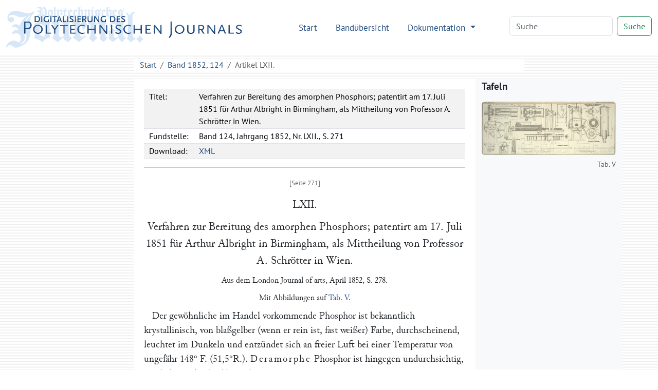

--- FILE ---
content_type: text/html
request_url: http://dingler.bbaw.de/articles/ar124062.html
body_size: 10629
content:
<!DOCTYPE html>
<html lang="de">
   <head>
      <meta http-equiv="Content-Type" content="text/html; charset=UTF-8">
      <meta name="viewport" content="width=device-width, initial-scale=1">
      <title>Verfahren zur Bereitung des amorphen Phosphors; patentirt am 17. Juli 1851 für Arthur Albright in Birmingham, als Mittheilung
         von Professor A. Schrötter in Wien. – Polytechnisches Journal
      </title>
      <link href="/assets/bootstrap/bootstrap.min.css" rel="stylesheet"><script>
      MathJax = {
        tex: {
          inlineMath: [['$$', '$$'], ['\\(', '\\)']]
        },
        svg: {
          fontCache: 'global'
        }
      }
    </script><script type="text/javascript" async="async" src="/assets/js/MathJax/es5/tex-chtml.js" id="MathJax-script"></script><link href="/assets/css/styles.css" rel="stylesheet">
   </head>
   <body class="d-flex flex-column vh-100">
      <header>
         <nav class="navbar navbar-expand-lg bg-white">
            <div class="container-fluid"><a class="navbar-brand" href="/index.html"><img src="/assets/images/logo.svg" height="80" alt="Logo Digitalisierung des Polytechnischen Journals"></a><button class="navbar-toggler" type="button" data-bs-toggle="collapse" data-bs-target="#navbarSupportedContent" aria-controls="navbarSupportedContent" aria-expanded="false" aria-label="Toggle navigation"><span class="navbar-toggler-icon"></span></button><div class="collapse navbar-collapse" id="navbarSupportedContent">
                  <ul class="navbar-nav ms-auto me-5 mb-2 mb-lg-0">
                     <li class="nav-item"><a class="nav-link" aria-current="page" href="/index.html">Start</a></li>
                     <li class="nav-item"><a class="nav-link" href="/volumes/index.html">Bandübersicht</a></li>
                     <li class="nav-item dropdown"><a class="nav-link dropdown-toggle" href="#" role="button" data-bs-toggle="dropdown" aria-expanded="false">
                           Dokumentation
                           </a><ul class="dropdown-menu">
                           <li><a class="dropdown-item" href="/das-polytechnische-journal.html">Das Polytechnische Journal</a></li>
                           <li>
                              <hr class="dropdown-divider">
                           </li>
                           <li class="dropdown-header">Projektdokumentation</li>
                           <li><a class="dropdown-item" href="/digitalisierung.html">Digitalisierung</a></li>
                           <li><a class="dropdown-item" href="/dingler-online.html">Dingler Online</a></li>
                           <li><a class="dropdown-item" href="/modell.html">Textauszeichnung am Modell</a></li>
                           <li><a class="dropdown-item" href="/encoding.html">TEI-Encoding und Editionsprinzipien</a></li>
                           <li><a class="dropdown-item" href="/team.html">Projektteam</a></li>
                           <li>
                              <hr class="dropdown-divider">
                           </li>
                           <li><a class="dropdown-item" href="/publikationen.html">Publikationen</a></li>
                           <li><a class="dropdown-item" href="/nachnutzung.html">Nachnutzung</a></li>
                           <li>
                              <hr class="dropdown-divider">
                           </li>
                           <li><a class="dropdown-item" href="/webseite.html">Hinweise zu dieser Webseite</a></li>
                        </ul>
                     </li>
                  </ul>
                  <form class="d-flex mb-1" role="search" method="get" action="/search.html"><input name="q" id="q-wrapper" class="form-control me-2" type="search" placeholder="Suche" aria-label="Search"><button class="btn btn-outline-success" type="submit">Suche</button></form>
               </div>
            </div>
         </nav>
         <div class="container">
            <div class="row">
               <div class="col-lg-8 col-md-8 mt-2 mx-auto bg-white">
                  <nav aria-label="breadcrumb">
                     <ol class="breadcrumb mb-0">
                        <li class="breadcrumb-item"><a href="/">Start</a></li>
                        <li class="breadcrumb-item"><a href="../volumes/pj124.html">Band 1852, 124</a></li>
                        <li class="breadcrumb-item active" aria-current="page">
                           Artikel
                           LXII.
                        </li>
                     </ol>
                  </nav>
               </div>
            </div>
         </div>
      </header>
      <main class="flex-shrink-0">
         <div class="container mt-3 mb-5">
            <div class="row">
               <div class="col-lg-2"></div>
               <div class="col-lg-7 col-md-8 tei mx-auto">
                  <div class="tei-header" data-volume="pj124" data-barcode="32422634Z">
                     <table>
                        <tr>
                           <td>Titel:</td>
                           <td>Verfahren zur Bereitung des amorphen Phosphors; patentirt am 17. Juli 1851 für Arthur Albright in Birmingham, als Mittheilung
                              von Professor A. Schrötter in Wien.
                           </td>
                        </tr>
                        <tr>
                           <td>Fundstelle:</td>
                           <td>Band 124, Jahrgang 1852, Nr. LXII., S. 271</td>
                        </tr>
                        <tr>
                           <td>Download:</td>
                           <td><a href="/xml/articles/ar124062.xml">XML</a></td>
                        </tr>
                     </table>
                  </div>
                  <div class="tei-text"><span class="tei-pb" data-n="271" data-facs="32422634Z/00000289" data-xml-id="pj124_pb271"></span>
                     <span class="tei-front">
                        <span class="tei-titlePart" data-type="number" data-rendition="#center">LXII.</span>
                        <span class="tei-titlePart" data-type="main" data-rendition="#center">Verfahren zur Bereitung des amorphen Phosphors;
                           								patentirt am <span class="tei-date" data-when="1851-07-17" data-type="dd">17. Juli 1851</span> für <span class="tei-persName" data-role="patent_app" data-ref="../database/persons/persons.xml#pers13787">Arthur Albright</span> in
                           									<span class="tei-placeName" data-ref="../database/places/places.xml#pl000515">Birmingham</span>, als Mittheilung von Professor <span class="tei-persName" data-role="undef" data-ref="../database/persons/persons.xml#pers06115">A. Schrötter</span> in
                           									<span class="tei-placeName" data-ref="../database/places/places.xml#pl000078">Wien</span>.</span>
                        <span class="tei-titlePart" data-type="sub" data-rendition="#center">Aus dem <span class="tei-bibl" data-type="source"><span class="tei-title" data-level="j" data-ref="../database/journals/journals.xml#jour0008">London Journal of arts</span>, April 1852, S.
                              									278</span>.</span>
                        <span class="tei-titlePart" data-type="sub" data-rendition="#center">Mit Abbildungen auf <span class="tei-ref" data-target="#tab124495">Tab.
                              									V</span>.</span>
                        <span class="tei-titlePart" data-type="column">Schrötter's Verfahren zur Bereitung des amorphen
                           								Phosphors.</span>
                        </span>
                     <span class="tei-body">
                        <span class="tei-div" data-type="section">
                           <span class="tei-p">Der gewöhnliche im Handel vorkommende Phosphor ist bekanntlich krystallinisch, von
                              									blaßgelber (wenn er rein ist, fast weißer) Farbe, durchscheinend, leuchtet im
                              									Dunkeln und entzündet sich an freier Luft bei einer Temperatur von ungefähr
                              									148° F. (51,5°R.). <span class="tei-hi" data-rendition="#wide">Deramorphe</span> Phosphor ist
                              									hingegen undurchsichtig, von lichter oder dunkler rother <span class="tei-pb" data-n="272" data-facs="32422634Z/00000290" data-xml-id="pj124_pb272"></span> Farbe; leuchtet nicht im
                              									Dunkeln, und entzündet sich bei gewöhnlicher Temperatur an der Luft nicht, selbst
                              									nicht durch Reibung oder Stoß, es müßte denn dabei eine Temperatur über 464°
                              									F. (187° R.) hervorgebracht werden; die gewöhnliche Temperatur wobei er sich
                              									entzündet, ist ungefähr 482° F. (200° R.); verbindet man aber den
                              									amorphen Phosphor mit chlorsaurem Kali, oder sonstigen geeigneten Substanzen, so
                              									entzündet er sich mit großer Heftigkeit; er eignet sich daher zur Fabrication von
                              									Streichzündhölzchen, besonders da ihm die schädlichen Eigenschaften fehlen, welche
                              									die Anwendung des gewöhnlichen Phosphors zu diesem Zweck so gefährlich für die
                              									Gesundheit der Arbeiter machen. Der amorphe Phosphor läßt sich mit vollkommener
                              									Sicherheit transportiren, während die Versendung des gewöhnlichen Phosphors mit
                              									Umständlichkeiten und Gefahr verbunden ist. Dadurch, daß man den gewöhnlichen
                              									Phosphor in den amorphen Zustand überführt, benimmt man ihm also seine schädlichen
                              									Eigenschaften, und großentheils auch seinen eigenthümlichen und unangenehmen Geruch;
                              									er verwandelt sich dann bei warmer Witterung auch nicht mehr so leicht in
                              									Phosphorsäure.</span>
                           <span class="tei-p"><span class="tei-ref" data-rend="new" data-target="image_markup/tab124495.xml#fig124495_6">Fig. 6</span> ist ein
                              									senkrechter Durchschnitt und <span class="tei-ref" data-rend="new" data-target="image_markup/tab124495.xml#fig124495_7">Fig. 7</span> ein Grundriß des
                              									Apparats, welcher zur Bereitung des amorphen Phosphors dient. <span class="tei-hi" data-rendition="#roman">a</span> ist ein in den Ofen eingemauertes gußeisernes Gefäß, unter welchem sich
                              									die Feuerstelle befindet; <span class="tei-hi" data-rendition="#roman">b</span> ist ein ähnliches
                              									gußeisernes Gefäß, welches man in ersterem dadurch befestigt, daß man durch die
                              									Ohren am oberen Theil jedes Gefäßes Schraubenstifte steckt; den Raum zwischen den
                              									zwei Gefäßen nimmt ein Metallbad aus gleichen Theilen Zinn und Blei ein. Das Gefäß
                              										<span class="tei-hi" data-rendition="#roman">b</span> ist mit einem gußeisernen Deckel <span class="tei-hi" data-rendition="#roman">c</span> versehen; letzterer hat an seinem untern Rand einen
                              									Kranz, welcher in eine entsprechende Vertiefung im obern Rand des Gesäßes <span class="tei-hi" data-rendition="#roman">b</span> paßt, und wird an der Flansche des Gefäßes <span class="tei-hi" data-rendition="#roman">a</span> durch Schraubenbolzen <span class="tei-hi" data-rendition="#roman">d</span>
                              									befestigt. Dieser Deckel hat hauptsächlich den Zweck, Unfälle zu verhüten und ist
                              									nicht unumgänglich nothwendig <span class="tei-hi" data-rendition="#roman">e</span> ist ein bewegliches
                              									eisernes Gefäß in einem Sandbad <span class="tei-hi" data-rendition="#roman">f</span> befindlich; es enthält
                              									ein Gefäß von Glas oder Porzellan <span class="tei-hi" data-rendition="#roman">g</span>, in welches der
                              									umzuwandelnde Phosphor kommt. In den Deckel <span class="tei-hi" data-rendition="#roman">h</span> des
                              									Gefäßes <span class="tei-hi" data-rendition="#roman">e</span> ist das eine Ende eines krummen eisernen oder
                              									kupfernen Rohrs <span class="tei-hi" data-rendition="#roman">i</span> geschraubt, welches frei durch eine
                              									Oeffnung im Deckel <span class="tei-hi" data-rendition="#roman">c</span> geht; das andere Ende dieses Rohrs
                              									taucht in ein Gefäß <span class="tei-hi" data-rendition="#roman">j</span>, welches Wasser oder Quecksilber
                              									(mit einer Schicht Wasser bedeckt) enthält: dieses Rohr wirkt als Sicherheitsventil,
                              									indem das Quecksilber oder Wasser das Eindringen von atmosphärischer Luft in das
                              									Gefäß <span class="tei-hi" data-rendition="#roman">e</span> verhindert. Das Rohr ist mit einem Sperrhahn <span class="tei-hi" data-rendition="#roman">k</span> versehen, damit der Inhalt des Gefäßes <span class="tei-hi" data-rendition="#roman">j</span> nicht <span class="tei-pb" data-n="273" data-facs="32422634Z/00000291" data-xml-id="pj124_pb273"></span> in das Gefäß <span class="tei-hi" data-rendition="#roman">e</span> zurücktreten
                              									kann; diesen Hahn muß man nach Beendigung der Operation schließen, bevor man den
                              									Apparat erkalten läßt oder das Gefäß <span class="tei-hi" data-rendition="#roman">j</span> beseitigt.
                              									Während der Operation kann man unter dem Rohr <span class="tei-hi" data-rendition="#roman">i</span> eine
                              									Weingeistlampe <span class="tei-hi" data-rendition="#roman">l</span> aufhängen, um dasselbe heiß zu
                              									erhalten, damit es sich nicht durch Verdichtung destillirten Phosphors verstopfen
                              									kann. Der Deckel <span class="tei-hi" data-rendition="#roman">h</span> wird auf dem Gefäß <span class="tei-hi" data-rendition="#roman">e</span> durch eine Schraube <span class="tei-hi" data-rendition="#roman">m</span>
                              									befestigt, welche durch eine mit Schraubengewinde versehene Oeffnung in der Mitte
                              									eines dreiarmigen Hälters geht und in eine Vertiefung im Deckel tritt; unter dem
                              									Ende der Schraube ist eine kleine concave Scheibe oder eine Feder von Stahl
                              									angebracht, damit der Deckel <span class="tei-hi" data-rendition="#roman">h</span> einiges Spiel hat, falls
                              									im Gefäß <span class="tei-hi" data-rendition="#roman">e</span> eine heftige Wirkung eintreten oder das Rohr
                              										<span class="tei-hi" data-rendition="#roman">i</span> sich verstopfen sollte.</span>
                           <span class="tei-p">Um mittelst dieses Apparats amorphen Phosphor zu bereiten, verwendet man käuflichen
                              									Phosphor, welchen man vorher unter Wasser schmelzen und erkalten ließ, dann so gut
                              									als möglich (mit Filtrirpapier) abtrocknete. Dieser Phosphor wird in das Gefäß <span class="tei-hi" data-rendition="#roman">f</span> gebracht, worauf man die Deckel <span class="tei-hi" data-rendition="#roman">c</span> und <span class="tei-hi" data-rendition="#roman">h</span> an ihrer Stelle befestigt. Dann macht
                              									man Feuer unter das Gefäß <span class="tei-hi" data-rendition="#roman">a</span> und erhöht die Temperatur
                              									hinreichend, um die Luft auszutreiben, sowie die im Innern des Gefäßes erzeugten
                              										Gase<span class="tei-note" data-place="bottom" data-anchored="true" data-n="62"><span class="tei-pb" data-n="273" data-facs="32422634Z/00000291" data-xml-id="pj124_pb273_n62"></span><span class="tei-p">Der gewöhnliche Phosphor besitzt nämlich, wie Prof. <span class="tei-hi" data-rendition="#wide">Schrötter</span> gefunden hat, die Eigenschaft bei einer Temperatur von
                                    											200 bis 208° Reaumur das (ihn befeuchtende) Wasser zu zerlegen, wobei
                                    											sich selbstentzündliches Phosphorwasserstoffgas entwickelt. A. d.
                                    										Red.</span></span> welche am Ende des Rohrs <span class="tei-hi" data-rendition="#roman">i</span> austreten
                              									und durch das Quecksilber oder Wasser in die Luft entweichen; bringt man in das
                              									Gefäß <span class="tei-hi" data-rendition="#roman">j</span> Quecksilber, so ist es zweckmäßig, dasselbe mit
                              									einer Wasserschicht zu bedecken, weil etwas Phosphor überdestilliren und im Rohr <span class="tei-hi" data-rendition="#roman">i</span> hinabziehen kann, welcher dann durch dieses Wasser
                              									gegen die Berührung mit Luft geschützt wird. Die Temperatur muß allmählich
                              									gesteigert werden, bis Blasen am Ende des Rohrs <span class="tei-hi" data-rendition="#roman">i</span>
                              									entweichen, welche sich beim Austritt in die Luft entzünden; man kann dann die
                              									Temperatur, welche ein in dem erwähnten Metallbad befindlicher Thermometer anzeigt,
                              									bald auf 500° F. (208° R.) erhöhen. Die Temperatur muß eine gewisse
                              									Zeit lang (deren Dauer so von den Umständen abhängig ist, daß sie sich nur durch
                              									Erfahrung bestimmen läßt) eher über als unter dem erwähnten Grade erhalten werden.
                              									Sobald der Phosphor in den amorphen Zustand übergegangen ist, läßt man das Gefäß
                              									erkalten; hierauf nimmt man den Phosphor heraus, wozu man bisweilen das Glas-
                              									oder Porzellangefäß <span class="tei-pb" data-n="274" data-facs="32422634Z/00000292" data-xml-id="pj124_pb274"></span>
                              									zerbrechen muß. Sollte man es geeignet finden, den Druck auf die Gefäße <span class="tei-hi" data-rendition="#roman">e</span> und <span class="tei-hi" data-rendition="#roman">g</span> zu erhöhen, so muß
                              									das Gefäß <span class="tei-hi" data-rendition="#roman">j</span> tiefer seyn, damit es mehr Quecksilber faßt.
                              									In diesem Falle wird es nöthig seyn die Scheibe oder Feder zu entfernen sobald der
                              									Dampf und die leuchtenden Blasen, welche am Anfang des Processes aufsteigen,
                              									aufgehört haben am Ende des Rohrs <span class="tei-hi" data-rendition="#roman">i</span> zu erscheinen.</span>
                           <span class="tei-p">Nachdem der Phosphor aus dem Gefäß <span class="tei-hi" data-rendition="#roman">g</span> genommen ist, reibt
                              									man ihn unter Wasser zu einem feinen Pulver, und bringt ihn dann in einen Sack oder
                              									auf ein Filter, um ihn abtropfen zu lassen. Wenn die Operation zweckmäßig geleitet
                              									worden ist, enthält der gewonnene amorphe Phosphor nur geringe Spuren von
                              									gewöhnlichem Phosphor. Um den fein zerriebenen Phosphor zu reinigen, breitet man
                              									ihn, noch feucht, in dünner Schicht auf flachen Trögen von Eisenblech oder Blei aus,
                              									welche durch Dampf, oder durch ein Bad von heißem Wasser oder ein Chlorcalciumbad,
                              									oder ein Sandbad (oder alle diese Bäder nacheinander in der genannten Reihenfolge)
                              									erhitzt werden; welches Bad man aber anwenden mag, so muß die Temperatur allmählich
                              									erhöht und der Phosphor häufig umgerührt werden, bis er im Dunkeln gar keine
                              									leuchtenden Dämpfe mehr ausgibt, ein Zeichen daß aller ihm anhängende
                              									krystallinische Phosphor oxydirt worden ist. Man muß bei dieser Operation Wasser zur
                              									Hand haben, um das Feuer zu löschen welches ausbrechen könnte bevor die ganze Masse
                              									vollkommen oxydirt wurde. Wenn der Reinigungsproceß so weit beendigt ist, muß man
                              									den Phosphor mit Wasser auswaschen, bis dasselbe bei der Prüfung keine Spur
                              									aufgenommener Säure mehr anzeigt. Falls der amorphe Phosphor zuviel unverwandelten
                              									Phosphor enthalten sollte, kann man Schwefelkohlenstoff oder andere Lösungsmittel
                              									anwenden um den gewöhnlichen Phosphor auszuziehen.</span>
                           </span>
                        <span class="tei-div" data-type="addendum">
                           <span class="tei-p" data-rendition="#center"><span class="tei-hi" data-rendition="#wide">Zusatz</span>.</span>
                           <span class="tei-p">Wir ergänzen vorstehende Patentbeschreibung nach den zwei Abhandlungen, welche Hr.
                              									Professor <span class="tei-hi" data-rendition="#wide">Schrötter</span> über den amorphen Phosphor
                              									veröffentlicht hat.<span class="tei-note" data-place="bottom" data-anchored="true" data-n="63"><span class="tei-pb" data-n="274" data-facs="32422634Z/00000292" data-xml-id="pj124_pb274_n63"></span><span class="tei-p">Denkschriften der k. k. Akademie der Wissenschaften in Wien, Bd. <span class="tei-hi" data-rendition="#roman">I</span> u. <span class="tei-hi" data-rendition="#roman">II</span>; daraus in
                                    												<span class="tei-hi" data-rendition="#wide">Poggendorff's</span> Annalen, 1850 Nr.
                                    										10.</span></span></span>
                           <span class="tei-pb" data-n="275" data-facs="32422634Z/00000293" data-xml-id="pj124_pb275"></span>
                           <span class="tei-p" data-rendition="#center"><span class="tei-hi" data-rendition="#wide">Darstellung und Reinigung des amorphen
                                 										Phosphors</span>.</span>
                           <span class="tei-p">Die Temperatur, bei welcher der Phosphor amorph wird, läßt sich nicht mit Genauigkeit
                              									bestimmen, denn innerhalb gewisser Gränzen bewirkt eine niedere Temperatur dasselbe
                              									in längerer Zeit, was bei einer höheren schon in kürzerer Zeit geschieht. Die
                              									Umwandlung tritt schon bei 172° R. ein, wenn der Phosphor lange genug dieser
                              									Temperatur ausgesetzt wurde; am raschesten (in 48–60 Stunden) geht sie indeß
                              									zwischen 192 und 200° R. vor sich.</span>
                           <span class="tei-p">Um den amorphen Phosphor zu isoliren, versuchte Prof. <span class="tei-hi" data-rendition="#wide">Schrötter</span> zuerst den beim Erhitzen ungeändert gebliebenen Antheil durch
                              									Destillation von dem geänderten zu trennen. Dieß läßt sich zwar bewerkstelligen,
                              									allein der amorphe Phosphor bleibt dann in Krusten an dem Glase hängen, die schwer
                              									davon zu trennen sind; auch verliert man einen Theil desselben wieder, wenn man die
                              									Temperatur so hoch steigert, als zum Abdestilliren des gewöhnlichen Phosphors
                              									nothwendig ist, weil die Temperatur, bei welcher der Phosphor überdestillirt, nahe
                              									bei derjenigen liegt, bei welcher derselbe aus dem amorphen in den gewöhnlichen
                              									Zustand übergeht. Weit zweckmäßiger ist es daher, Schwefelkohlenstoff hierzu
                              									anzuwenden, welcher den amorphen Phosphor gar nicht löst, während er ein
                              									vorzügliches Lösungsmittel für den gewöhnlichen ist. Uebergießt man den unter Wasser
                              									befindlichen rothgewordenen Phosphor mit Schwefelkohlenstoff, so bleibt der amorphe
                              									Antheil desselben, wenn die Umwandlung bei möglichst niedriger Temperatur vor sich
                              									ging und die Einwirkung der Wärme überhaupt nicht zu lange gedauert hatte, in Form
                              									eines zarten, rothen Pulvers ungelöst. Im entgegengesetzten Falle erhält man sehr
                              									harte, spröde Stücke, welche zuerst unter Wasser zu einem feinen Pulver gerieben und
                              									dann mit Schwefelkohlenstoff behandelt werden müssen. Man trennt den amorphen
                              									Phosphor durch Filtration von der übrigen Flüssigkeit, muß aber dabei die Vorsicht
                              									beobachten, das Filter stets voll Flüssigkeit zu erhalten, weil, wenn ein Theil
                              									desselben auch nur kurze Zeit mit Luft in Berührung ist, der Schwefelkohlenstoff
                              									verdunstet und der darin gelöste, in fein zertheiltem Zustande zurückbleibende,
                              									gewöhnliche Phosphor sich entzündet. Man beugt diesem Uebelstande vor, wenn man das
                              									Auswaschen mit Schwefelkohlenstoff ununterbrochen so lange fortsetzt, bis das
                              									Filtrat, auf Platinblech verdunstet, keinen Phosphor zurückläßt.</span>
                           <span class="tei-p">Um den amorphen Phosphor vollkommen zu reinigen, kocht man ihn mit Kalilauge von 1,30
                              									spec. Gewicht und wäscht ihn zuerst mit <span class="tei-pb" data-n="276" data-facs="32422634Z/00000294" data-xml-id="pj124_pb276"></span> reinem Wasser, dann mit solchem, dem etwas Salpetersäure
                              									zugesetzt ist, und endlich wieder mit reinem vollständig aus.</span>
                           <span class="tei-p">Die so erhaltene Modification des Phosphors erscheint nach dem Trocknen als ein
                              									vollkommen glanzloses, amorphes Pulver, dessen Farbe vom Scharlachrothen bis ins
                              									Dunkelcarmoisinrothe wechselt, und sogar ins Dunkelbraune und Bräunlichschwarze
                              									übergehen kann. Dieselbe nimmt, wenn das Pulver von einer Flüssigkeit bedeckt ist,
                              									bedeutend zu; wird es aber auf weißes Papier gerieben, so zeigt es eine ins
                              									Braunrothe gehende matte Farbe. Beim jedesmaligen Erwärmen erscheint die Farbe
                              									dunkelviolett.</span>
                           <span class="tei-p" data-rendition="#center"><span class="tei-hi" data-rendition="#wide">Verhalten des amorphen Phosphors gegen
                                 										andere Körper</span>.</span>
                           <span class="tei-p">Der amorphe Phosphor bleibt an der <span class="tei-hi" data-rendition="#wide">Luft</span> vollkommen
                              									ungeändert. — Im Finstern leuchtet er bei gewöhnlicher Temperatur gar nicht;
                              									erhitzt man ihn aber bis nahe zu der Temperatur, wo er sich entzündet, so beginnt er
                              									schwach zu leuchten. Läßt man ihn jedoch, wenn er zu leuchten begonnen hat,
                              									erkalten, so hört er jedesmal wieder zu leuchten auf.</span>
                           <span class="tei-p">Mit dem <span class="tei-hi" data-rendition="#wide">Schwefel</span> verbindet sich der amorphe Phosphor bei
                              									der Temperatur, bei welcher der Schwefel schmilzt und noch gelb und dünnflüssig ist,
                              									nicht, sondern bleibt in der Flüssigkeit gleichmäßig vertheilt. Erhitzt man hingegen
                              									den Schwefel bis zum Zähewerden, so löst sich der Phosphor darin ohne irgend eine
                              									auffallende Erscheinung, und nach dem Erkalten ist der Schwefel, bei einer geringen
                              									Menge von Phosphor, wieder gelb wie zuvor.</span>
                           <span class="tei-p"><span class="tei-hi" data-rendition="#wide">Kalilauge</span> löst den amorphen Phosphor beim Kochen unter
                              									Entwickelung von nicht-selbstentzündlichem Phosphorwasserstoffgase um so
                              									leichter, je concentrirter sie ist. Dabei wird insbesondere der fein vertheilte
                              									amorphe Phosphor so dunkel chocoladebraun, daß er fast ganz schwarz zu seyn
                              									scheint.</span>
                           <span class="tei-p"><span class="tei-hi" data-rendition="#wide">Chromsäure</span> wirkt in gelöstem Zustande nicht auf den
                              									amorphen Phosphor, wenn sie auch noch so concentrirt, anhaltend damit gekocht
                              									wird.</span>
                           <span class="tei-p"><span class="tei-hi" data-rendition="#wide">Zweifach-chromsaures Kali</span> in trockenem Zustande mit
                              									dem amorphen Phosphor zusammengerieben, brennt ohne Geräusch ab; beim Erwärmen
                              									geschieht dasselbe.— Mit der <span class="tei-hi" data-rendition="#wide">Lösung</span> des Salzes
                              									gekocht, findet keine Veränderung des amorphen Phosphors statt, auch dann nicht,
                              									wenn Schwefelsäure zugesetzt wurde. Kocht man aber den mit <span class="tei-pb" data-n="277" data-facs="32422634Z/00000295" data-xml-id="pj124_pb277"></span> amorphem Phosphor gemengten
                              									gewöhnlichen Phosphor anhaltend mit einer Lösung von zweifach-chromsaurem
                              									Kali, der etwas Schwefelsäure zugesetzt wurde, so wird der im gewöhnlichen Zustande
                              									gebliebene Phosphor wieder wasserhell, während die darüberstehende saure Flüssigkeit
                              									grünlich und durch scharlachrothen amorphen Phosphor getrübt erscheint.</span>
                           <span class="tei-p"><span class="tei-hi" data-rendition="#wide">Chlorsaures Kali</span> verpufft in einer auch sehr glatten
                              									Reibschale, mit amorphem Phosphor mäßig zusammengerieben, mit großer Heftigkeit und
                              									beträchtlicher Lichterscheinung.</span>
                           <span class="tei-p">Mit <span class="tei-hi" data-rendition="#wide">Salpeter</span> erfolgt beim Zusammenreiben keine Reaction;
                              									beim Erwärmen hingegen brennt das Gemenge ohne Geräusch ab.</span>
                           <span class="tei-p"><span class="tei-hi" data-rendition="#wide">Mangansuperoxyd</span> (Braunstein) entzündet sich beim Reiben
                              									mit dem amorphen Phosphor nicht; beim Erwärmen verbrennt das Gemenge rasch und mit
                              									lebhaftem Lichte, aber ohne Geräusch.</span>
                           <span class="tei-p"><span class="tei-hi" data-rendition="#wide">Bleioxyd</span> (Glätte) verbrennt sowohl beim Zusammenreiben als
                              									beim Erhitzen nur mit geringem Geräusche. Mit <span class="tei-hi" data-rendition="#wide">Mennige</span>
                              									erfolgt hingegen die Verbrennung sowohl beim Reiben als beim Erwärmen leicht und
                              									ohne alles Geräusch.</span>
                           <span class="tei-p">Mit (braunem) <span class="tei-hi" data-rendition="#wide">Bleisuperoxyd</span> zusammengerieben findet
                              									Feuer-Erscheinung mit schwacher Verpuffung statt; beim Erwärmen des Gemenges
                              									hingegen ist die Explosion sehr heftig.</span>
                           <span class="tei-p">Mit <span class="tei-hi" data-rendition="#wide">Quecksilberoxyd</span> erfolgt die Verbrennung ohne Geräusch,
                              									und zwar nur an den unmittelbar getroffenen Stellen; beim Erwärmen tritt plötzliche
                              									Verbrennung, aber ebenfalls ohne Geräusch ein.</span>
                           <span class="tei-p">Mit Zucker oder anderen ähnlichen organischen Substanzen läßt sich der amorphe
                              									Phosphor, ohne eine merkliche Veränderung zu erleiden, in allen Verhältnissen, und
                              									ohne daß es nöthig wäre dabei irgend eine Vorsicht zu beobachten, zusammenreiben
                              									— ein Umstand, der vielleicht in medicinischer Hinsicht Aufmerksamkeit
                              									verdient.</span>
                           <span class="tei-p">Von <span class="tei-hi" data-rendition="#wide">praktischem Interesse</span> dürfte das eben angegebene
                              									Verhalten des amorphen Phosphors gegen einige Oxyde, vorzüglich gegen die <span class="tei-hi" data-rendition="#wide">Mennige</span> seyn, indem er dadurch mit größtem Vortheile zum
                              									Verfertigen sowohl von Streichzündhölzchen als von Zündern für Gewehre und Geschütze
                              									etc., gebraucht werden kann. Hierbei wären alle bisherigen Mängel der
                              									Zünd-Apparate dieser Art, wie Anziehen von Feuchtigkeit, schädlicher Einfluß
                              									auf die Gesundheit der Arbeiter, Gefahr beim Transporte etc., wegen der Indifferenz
                              									des amorphen Phosphors vollständig beseitigt.</span>
                           <span class="tei-pb" data-n="278" data-facs="32422634Z/00000296" data-xml-id="pj124_pb278"></span>
                           <span class="tei-p" data-rendition="#center"><span class="tei-hi" data-rendition="#wide">Darstellung des amorphen Phosphors in
                                 										compacten Massen</span>.</span>
                           <span class="tei-p">Um den amorphen Phosphor in cohärenter Form zu erhalten, setzte Prof. <span class="tei-hi" data-rendition="#wide">Schrötter</span> gewöhnlichen Phosphor einer Temperatur aus, die
                              									so nahe als möglich an derjenigen lag, bei welcher er umgewandelt wird, und erhielt
                              									ihn durch lange Zeit, nämlich durch ungefähr acht Tage, möglichst unverändert in
                              									derselben. Nach Beendigung des Versuchs war der Phosphor in eine ganz cohärente,
                              									röthlichbraune, an den Bruchflächen eisenschwarze und unvollkommenen Metallglanz
                              									zeigende Masse verwandelt. Diese ist spröde, leicht zerbrechbar, mit vollkommen
                              									muschligem Bruch. Der Strich dieser Masse zeigt ganz die rothe Farbe des pulverigen
                              									amorphen Phosphors.</span>
                           <span class="tei-p">Diesem cohärenten amorphen Phosphor hängt jedoch ein geringer Gehalt (0,2 bis 0,3
                              									Proc.) von gewöhnlichem Phosphor an, was folgende Erscheinungen verursacht.
                              									Zerbricht man nämlich ein Stück dieses cohärenten Phosphors, so geschieht es oft,
                              									daß er sich entzündet, er brennt dann, unter nach und nach erfolgendem Zerspringen
                              									der Masse mit rothem Lichte langsam fort und kann durch Aufgießen von Wasser leicht
                              									gelöscht werden. Zerreibt man denselben unter Wasser und läßt das durch
                              									Filtrirpapier vom größten Theile seines Wassers befreite Pulver an der Luft liegen,
                              									so reagirt es bald sauer und zieht Feuchtigkeit an. Erwärmt man ein solches Pulver,
                              									so entzündet es sich schon, ehe die Temperatur 80° R. erreicht hat; im
                              									Dunkeln leuchtet es.</span>
                           </span>
                        </span>
                     
                  </div>
               </div>
               <div class="col-lg-3 bg-light">
                  <p style="font-size:14pt; font-weight:bold">Tafeln</p><a href="/images/pj124/32422634Z/tab124495.png" target="_blank">
                     <figure class="figure"><img src="/images/pj124/thumbs/tab124495_800.jpg" class="figure-img img-fluid rounded" alt="Tafel Tab.&#xA;&#x9;&#x9;&#x9;&#x9;&#x9;&#x9;&#x9;&#x9;&#x9;V"><figcaption class="figure-caption text-end">Tab.
                           									V
                        </figcaption>
                     </figure></a></div>
            </div>
         </div>
      </main>
      <footer class="footer mt-auto py-3 bg-light">
         <div class="container">
            <p class="text-muted">
               Die Textdigitalisate des Polytechnischen Journals stehen unter der
               Lizenz <a href="https://creativecommons.org/licenses/by-sa/4.0/deed.de">Creative Commons BY-SA 4.0</a>.
               
               Der Rechtestatus, beziehungsweise die Lizenz der Bilddigitalisate ist in den Metadaten
               der jeweiligen Objekte in den <a href="https://digital.slub-dresden.de/kollektionen/30">Digitalen
                  Sammlungen der SLUB Dresden</a> angegeben. Weitere Informationen finden Sie in unseren
               <a href="/nutzungsbedingungen.html">Nutzungsbedingungen</a>.
               
            </p>
            <p class="text-center"><a href="/datenschutz.html">Datenschutz</a>
               |
               <a href="/impressum.html">Impressum</a></p>
         </div>
      </footer><script src="/assets/bootstrap/bootstrap.min.js"></script><script src="/assets/js/jquery-3.7.1.min.js"></script><script src="/assets/js/scripts.js"></script><script>
      var _paq = window._paq = window._paq || [];
      /* tracker methods like "setCustomDimension" should be called before "trackPageView" */
      _paq.push(['trackPageView']);
      _paq.push(['enableLinkTracking']);
      (function() {
        var u="https://stats.dwds.de/";
        _paq.push(['setTrackerUrl', u+'matomo.php']);
        _paq.push(['setSiteId', '3']);
        _paq.push(['enableLinkTracking']);
        _paq.push(['trackPageView']);
        _paq.push(['trackVisibleContentImpressions']);
        var d=document, g=d.createElement('script'), s=d.getElementsByTagName('script')[0];
        g.async=true; g.src=u+'matomo.js'; s.parentNode.insertBefore(g,s);
      })();
    </script><noscript>
         <p><img src="https://stats.dwds.de/matomo.php?idsite=3&amp;rec=1" style="border:0" alt=""></p>
      </noscript>
   </body>
</html>